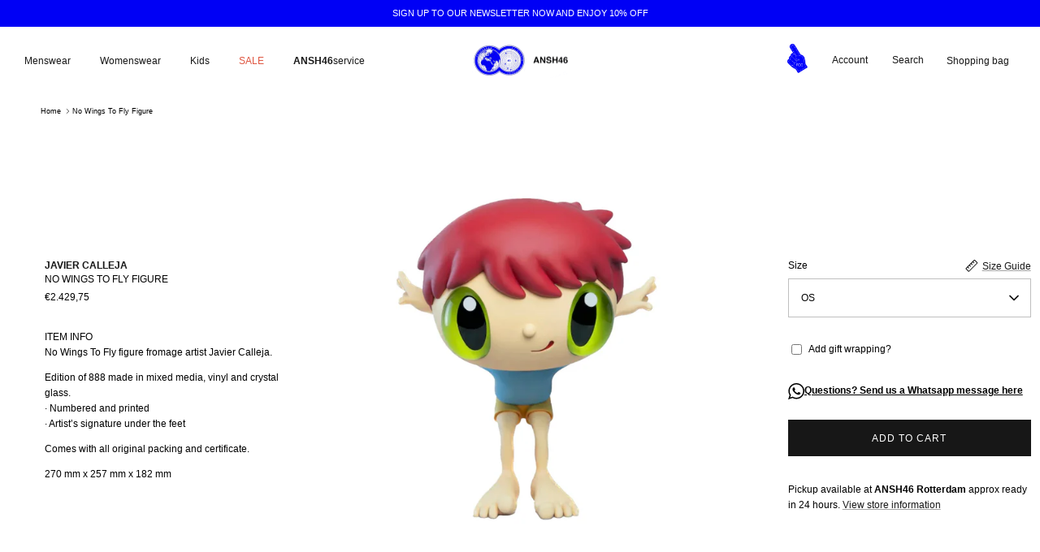

--- FILE ---
content_type: text/css
request_url: https://ansh46.com/cdn/shop/t/5/assets/evolut-custom.css?v=116013215138332203691746712041
body_size: 4030
content:
.whatsapp-cta{margin-top:1.5rem;display:flex;align-items:center;gap:.4rem}.whatsapp-icon svg{width:20px;height:20px;vertical-align:text-top}.whatsapp-link{font-weight:600;color:#000;text-decoration:underline;font-size:12px;text-underline-offset:3px}.product-info-block{display:none!important}.navigation .navigation__tier-1>.navigation__item{align-items:center}@media (min-width: 768px){.navigation__item--with-children:hover .navigation__tier-2{display:block}.navigation__item--with-children:hover .navigation__tier-2{display:block!important;opacity:1!important;visibility:visible!important}.navigation__tier-1{list-style:none;display:flex;gap:20px}.navigation__item{position:relative}.navigation__tier-2-item{padding-bottom:7px!important;text-align:center}.navigation__tier-2{display:none;top:100%;left:0;list-style:none;box-shadow:0 4px 6px #0000001a;background-color:#fff;font-size:12px!important;padding:12px 0 5px!important}.navigation__tier-2 .navigation__item{border-bottom:1px solid #555}.navigation__tier-2 .navigation__item:last-child{border-bottom:none}.navigation__tier-2 .navigation__link{color:#fff;display:block}.navigation__tier-2 .navigation__link:hover{background-color:#555}}#gift-options{display:none;flex-direction:row;align-items:center;gap:20px;margin-left:5px}#gift-options label{display:flex;align-items:center;gap:5px;cursor:pointer}#gift-options input[type=radio]{margin:0}#gift-options.visible-options{display:flex!important}@media screen and (max-width: 768px){.fc-handje-image{display:none}.fc-handje-mobile-image{margin-left:20px;width:25px}.fcc-community-text{color:#0000ea}}.fc-community-link{display:flex!important;align-items:center!important;justify-content:center!important}.fc-handje-mobile-image{display:inline-block!important}.fc-nav{padding-top:8px!important}.fc-handje-image{width:25px;margin-right:30px}#admin_header>#customer_orders>.responsive-table{margin-left:130px}#main-nav>.navigation--main>.navigation__tier-1-container>.navigation__tier-1{display:none}.rivo-vip-tiers{padding-bottom:20px}.flexible-layout--variable-columns{justify-content:flex-start!important}.rivo-account-progress-bar{border-radius:0!important}@media screen and (max-width: 768px){.rivo-vip-tier-container{overflow-x:auto!important;-webkit-overflow-scrolling:touch!important;display:flex!important;width:100%!important}.responsive-table tbody{color:#0000ea!important}.rivo-vip-tier-table{min-width:600px!important;table-layout:auto!important;width:auto!important;border-collapse:separate!important}.rivo-vip-tier-table thead th,.rivo-vip-tier-table tbody td{white-space:normal!important;word-wrap:break-word!important;overflow-wrap:break-word!important;padding:10px!important;box-sizing:border-box!important}.rivo-vip-tier-table thead th:first-child,.rivo-vip-tier-table tbody td:first-child{position:sticky!important;left:0!important;background-color:#fff!important;z-index:2!important;text-align:left}.rivo-vip-tier-table thead th,.rivo-vip-tier-table tbody td{min-width:165px!important}table.rivo-vip-tier-table{font-size:80%!important}.rivo-tier-column-1{margin-right:50px!important}}.rivo-lp-section-subtitle span{font-weight:700!important;font-size:12px!important}.rivo-account-progress-container,#rivo-account-referral-link,#rivo-ways-to-earn{background-color:#f0f0f0!important}.rivo-account-progress-container{border-radius:0!important;border:1px solid #0000ea!important}#rivo-ways-to-earn,#rivo-ways-to-redeem{padding-top:0}.rivo-content-wrapper{padding-top:0!important}td.rivo-vip-tier-table-row-perk-name,td.rivo-vip-tier-table-row-perk-value,tr.rivo-vip-tier-table-thead-row{border-top:1px solid #f0f0f0!important;border-bottom:1px solid #f0f0f0!important}th.order_number,th.date,th.payment_status,th.fulfillment_status,th.total,#customer_orders td{border-top:1px solid #0000ea!important;color:#0000ea!important}th.rivo-tier-column-1,th.rivo-vip-tier-table-thead-first-cell,th.rivo-tier-column-2,th.rivo-tier-column-3{border-top:1px solid #f0f0f0!important;border-bottom:2px solid #f0f0f0!important}body .referral-body .content-wrapper>.section-title>.content-subtitle{font-weight:700!important;font-size:12px!important}.rivo-account-referral-block{margin-bottom:20px}.rivo-modal-title-icon .svg-icon{width:20px!important;height:20px!important;fill:#0000ea!important}.rivo-modal-title-icon .svg-icon path{fill:#0000ea!important}.rivo-account-card{padding:24px!important}.rivo-th-cell-content,.rivo-tier-column-1,.rivo-tier-column-2,.rivo-tier-column-3,.rivo-card,.rivo-modal__title,.rivo-modal-p,.rivo-modal-body-content,.rivo-modal__close:hover,.rivo-modal-body-content>p,.rivo-account-card-title,.rivo-account-card-subtitle span,.rivo-account-card-subtitle,.rivo-account-block-title,#rivo-account-referral-link,.rivo-account-card-content-header,#customer_detail>.name,#customer_detail,#customer_detail>#view_address,.responsive-table a,.responsive-table,#return_to_store a,#admin_header h2.title,#customer_orders>.pagination-row,.rivo-lp-section-title,.rivo-lp-section-subtitle{color:#0000ea!important}.rivo-modal__close:hover{color:#fff!important}.rivo-account-card-content-header{height:18px!important}.rivo-account-referral-url-wrapper{margin-bottom:0!important}.rivo-account-card-content-logo img{margin-top:30px!important;height:80px!important}.rivo-account-card-content{gap:0px!important}.rivo-account-card,.rivo-account-vip-tier-block,.rivo-account-activity-block,.rivo-account-rewards-block,.rivo-account-referral-block{border:var(--rivo-account-card-border, 1px solid #0000ea)!important;border-radius:0!important}.rivo-account-progress-bar,#points-logs-activity thead{background-color:#0000ea!important}#points-logs-activity td{border-bottom:1px solid #0000ea!important;color:#0000ea!important}.customer_orders>.pagination-row>.underline--not-link{text-decoration-color:#0000ea!important}.rivo-lp-content{padding-top:40px!important}.rivo-card{background-color:#fff!important;border-radius:0!important;flex:1 1 calc(33.33% - 10px)!important;max-width:29vw!important}.name,#points-logs-activity th,.rivo-account-referral-url-wrapper>.rivo-button{text-transform:capitalize!important}.rivo-modal-p>span,.rivo-modal-p>a,.rivo-modal__description,.rivo-account-referral-block-actions,.rivo-account-referral-block-actions a,.rivo-account-referral-block-header-subtitle,.rivo-progress-next-tier-label,.rivo-account-vip-tier-block-header-subtitle,.rivo-progress-current-tier-label,.rivo-account-progress-labels,.rivo-account-block-subtitle span,.rivo-account-card-subtitle,.rivo-account-rewards-progress-block-header-subtitle,#rivo-account-referral-link,.name,th.order_number,th.date,th.payment_status,th.fulfillment_status,th.total,#customer_orders td{font-size:12px!important;font-weight:300!important;color:#0000ea!important;font-family:Helvetica,Helvetica Neue,Arial,Lucida Grande,sans-serif!important}.rivo-account-card-subtitle{margin-bottom:10px!important}.rivo-account-referral-block-actions{margin-top:10px}.rivo-lp-section-subtitle,.rivo-modal__content>p,.rivo-card-description,.rivo-th-tier-threshold,.rivo-modal-body-content,.rivo-account-card-content-header-text,.rivo-account-card-title,.rivo-account-card-title span,.rivo-account-vip-tier-block-header-title,.rivo-account-block-title,#points-logs-activity th{font-size:12px!important;font-weight:300!important}.rivo-account-progress-labels,.rivo-account-vip-tier-block,.rivo-account-block-subtitle,.rivo-account-block-title{margin:0!important}.account-status{font-weight:400!important}.rivo-lp-section-title,.rivo-modal__title,.rivo-card-title,.rivo-modal-body-content>p{font-weight:700!important;font-size:12px!important}.rivo-lp-section-title{text-transform:uppercase important}.rivo-arrow-icon svg{fill:#0000ea!important}.rivo-account-referral-url-wrapper button{border-radius:0!important}.rivo-modal__btn-primary{background-color:#0000ea!important;font-family:Helvetica,Helvetica Neue,Arial,Lucida Grande,sans-serif!important;font-size:12px!important}.rivo-card-icon>.svg-icon path{fill:#0000ea!important}.rivo-lp-content{max-width:1650px!important}.rivo-lp-cards-container{flex:1 1 calc(33.33% - 10px)}.rivo-card-icon>.svg-icon{width:20px!important;height:20px!important;fill:#0000ea!important}.rivo-points-purchases>.rivo-card:hover{color:#0000ea!important;background-color:#f0f0f0!important}.rivo-rewards>.rivo-card{background-color:#f0f0f0!important}.rivo-rewards>.rivo-card:hover{background-color:#fff!important}.rivo-button{min-width:calc(9rem + 2px)!important;min-height:calc(2rem + 2px)!important;padding:0!important;font-weight:300!important;font-size:12px!important;color:#fff!important;background-color:#0000ea!important;letter-spacing:0}#rivo-account-referral-link{padding:10px!important}[part=osm-message]{font-weight:300!important;font-family:Helvetica}.rimage-wrapper .rimage__image{height:95vh}@media (min-width:768px){.mobile_nav{display:none!important}th.order_number,th.date,th.payment_status,th.fulfillment_status,th.total{border-bottom:2px solid #0000ea!important}#customer_orders td{border-bottom:none!important}}input{font-size:12px!important;border-radius:0!important}.cart-drawer__title{color:#171717!important}.toc-column.hide{display:none}.pf-main-media{mix-blend-mode:multiply}a.toc-anchor{width:10px}.mobile-navigation-drawer .navigation__item{padding-top:15px}svg{width:15px;height:15px}.mobile-navigation-drawer .navigation__tier-2-container{top:100px!important;padding:0 30px}.mobile-navigation-drawer .navigation{margin-bottom:40px;position:static;font-size:17px;text-align:inherit;padding:30px}.mobile-navigation-drawer .mobile-nav-toggle,.mobile-nav-back{font-size:12px}.filter-group-Price,.filter-group-Gender,.filter-group__item .filter-group__item__text:before,.filter-group--applied,.filter-group__item .filter-group__item__text:after,.navigation .navigation__tier-1>.navigation__item>.navigation__link:before{display:none;width:0px;height:0px}.filter-group__item--active{color:#0000f5!important}.filter-group__item{padding-inline-start:0px!important}#pageheader>div.logo-area.container.container--no-max>div.logo-area__left>div>div>div>ul>li:nth-child(5)>a,body>div.mobile-navigation-drawer>div.navigation.navigation--main>div>ul>li:nth-child(5)>a{font-family:Helvetica!important}.navigation__tier-2-container .navigation__item:nth-child(4) .navigation__children-toggle{display:none!important}.navigation__tier-2-container .navigation__item:nth-child(4) .navigation__tier-3-container{height:auto!important;opacity:1!important;visibility:visible!important;overflow:hidden;margin-left:20px;padding-top:10px}.navigation__tier-2-container .navigation__item:nth-child(4) .navigation__tier-3-container .navigation__tier-3{display:flex;width:max-content;flex-direction:row;flex-wrap:nowrap;align-items:center;gap:5px;padding-bottom:0!important;white-space:nowrap;animation:scrollAnimation 20s linear infinite}.navigation__tier-2-container .navigation__item:nth-child(4) .navigation__tier-3-container .navigation__tier-3 li{border:solid 1px black;padding-top:0!important}@keyframes scrollAnimation{0%{transform:translate(0)}to{transform:translate(-100%)}}.navigation__tier-2-container .navigation__item:nth-child(4) .navigation__tier-3-container:hover{animation-play-state:paused}.cart-drawer-modal .bookmark-icon{display:none!important}.toc{display:grid;justify-content:space-between;grid-template-columns:1fr auto}.navigation__toc-container{margin-top:20px}.toc-column{flex:1;padding:0 10px}.toc-links{list-style-type:none;padding:0}.toc-links a{display:block;text-decoration:none;margin-bottom:5px;color:#333;font-size:14px}.toc-links .letter-collection{display:flex;gap:50px}@media (min-width: 768px){.detail.product-column-right:nth-of-type(1),.detail.product-column-right:nth-of-type(4){display:flex;align-items:center;min-height:calc(100vh - var(--theme-sticky-header-height));height:calc(100vh - var(--theme-sticky-header-height));position:sticky;top:calc(70px + var(--theme-sticky-header-height))}.product-detail .product-column-right{width:calc(27% - 44px)!important}.detail.product-column-right:nth-of-type(1) .sticky-content-container,.detail.product-column-right:nth-of-type(4) .sticky-content-container{position:unset!important}}@media (max-width: 700px){a.navigation__link.Designers{position:relative}a.navigation__link.Designers svg{transform:rotate(-90deg);position:absolute;right:0;margin-right:20px}.navigation__toc-container{display:none;transition:transform .5s ease-in-out,display .5s ease-in-out;transform:translate(100%)}}.navigation__mobile-header{border-bottom:0!important}.mobile-navigation-drawer{left:0!important;width:100%!important}.utility-bar__centre{display:none}.announcement-bar__middle:not(:first-child):not(:last-child){width:100%}.logo{padding-top:15px;padding-bottom:15px}@media screen and (min-width: 700px){.header-account-link__icon,.show-search-link__icon,.cart-link__icon{display:none}.header-account-link__text{padding-right:10px}}.navigation__link,.logo-area__right__inner{font-size:12px}.navigation__column-title{font-size:10px}.logo-area{border-bottom:none!important}#CartDrawerModal-Title{text-transform:none}@media screen and (min-width: 700px){.container{padding-inline:50px}}.product-detail .product-column-right{padding-top:0!important}.option-selector--with-size-chart[data-selector-type=dropdown]{justify-content:flex-end}@media (min-width: 1400px){.product-detail.container,[data-section-type=main-product]>div.container.desktop-only{max-width:100%!important;justify-content:space-between!important}.product-detail .product-media .rimage-outer-wrapper{max-width:1080px!important}}.Categories-filter-group{display:none}@media screen and (max-width: 767px){.navigation__link,.navigation__children-toggle{padding:2px 20px!important}.button-icon,.utility-bar__right{display:none!important}.utility-bar__left{justify-content:center}.utility-bar__item{margin-inline-end:0!important;width:100%;border:1px solid black}.toggle-btn{justify-content:center}.utility-bar__item span{text-transform:uppercase}.utility-bar{position:sticky;top:70px;z-index:1;background-color:#fff}}.utility-bar--sticky-mobile-copy{border-bottom:0}.product-block .block-inner .vendor{margin:0}.section-footer__title{color:#fff!important}.filter-group__heading__text{text-transform:uppercase}body,.title,.price-area,.filter-group__item,.product-block__title,.product-price__item,.vendor,.cart-item__quantity-input,.navigation__link,.navigation__mobile-products-title{font-size:12px!important}@font-face{font-family:archive-font;src:url(/cdn/shop/files/Valentine_Light.woff2) format("woff2");font-display:swap}@media screen and (min-width: 900px){.toggle-btn{display:none!important}.gallery__item-2,.gallery__item-3,.gallery__item-5,.gallery__item-6{margin-left:50px!important;margin-bottom:50px!important}.gallery__item-1,.gallery__item-4{margin-bottom:50px!important;margin-left:50px!important}.gallery__item-3,.gallery__item-6{margin-right:20px!important}}.pf-loading>div:not(:last-child){opacity:1!important}.archive-collection{background-color:#f6f4ee!important;max-width:1300px;margin:0 auto}.template-suffix-archive2024{background-color:#f6f4ee!important}.archive-collection .Category-filter-group,.archive-collection .Brand-filter-group,.archive-collection .Price-filter-group,.archive-collection .filter-group__heading__indicator{display:none}.archive-collection .ARCHIVE.Brand-filter-group{display:block!important}.archive-collection .filter-group__item{padding-inline-start:0px;width:100%}.archive-collection .filter-group__item .filter-group__item__text:before{display:none}.archive-collection .rimage-wrapper .rimage__image{transform:translateZ(0)!important;mix-blend-mode:multiply}.archive-collection .filter-group__heading__text{font-family:archive-font!important;font-size:14px;font-weight:600;text-transform:uppercase}.archive-collection .filter-group__item__text{font-family:archive-font!important;font-size:10px;font-weight:400;border-bottom:solid 1px black;width:100%!important}.archive-collection .collection-listing .product-list--per-row-4 .product-block .block-inner{box-shadow:0 0 0 1px #000;margin:0;padding-bottom:50px;min-height:100%!important;background:#f6f4ee}.archive-collection .collection-listing .product-list--per-row-4 .product-block{padding:0!important;margin-bottom:0!important}.archive-collection .collection-listing .product-list{margin-left:0!important}.archive-collection .collection-listing .product-list--per-row-4 .product-block .product-info{border:solid 1px black;margin:0 15px}.archive-collection .product-block .product-info .vendor,.archive-collection .product-block .product-info .product-block__title,.archive-collection .product-block .product-info .product-block__subtitle,.archive-collection .product-block .product-info .product-color p{padding:6px 5px;font-size:9px!important;font-family:archive-font!important;margin:0!important;height:24px}.archive-collection .product-block .product-info .product-block__title{border-bottom:solid 1px black;text-transform:uppercase!important;border-left:0px!important;border-right:0px!important;height:auto!important}.archive-collection .filter-group__item .filter-group__checkbox:checked+.filter-group__item__text:after{display:none}.archive-collection .product-list{display:flex;flex-wrap:wrap}.archive-collection .product-list .product-item{flex-basis:25%;max-width:25%;padding:15px;height:22rem;border-style:solid;border-color:rgba(0,0,0,.33) #000 rgba(0,0,0,.2);border-width:1px}.archive-collection .product-list .product-item{width:100%;object-fit:cover;object-position:center center}.archive-collection .product-list .product-block__title{border-style:solid;border-color:#000;border-width:1px 1px 0;padding:6px 5px}.archive-collection .product-list .vendor{font-size:9px;margin-top:0;margin-bottom:0;text-align:left;font-family:archive-font;font-weight:600}.archive-collection .product-list p{margin-top:0;margin-bottom:0;padding:6px 5px;border-style:solid;border-color:#000;border-width:1px 0 0;text-align:left;margin-right:0;font-size:9px;font-family:archive-font;width:100%;height:24px}.archive-collection .product-list .product-item .product-details{border-bottom:solid 1px #000}.archive-collection .filter-group__applied-item__text,.archive-collection .filter-group__clear-link{font-family:archive-font;font-size:10px}.archive-collection .image-cont a{transition:none!important}.archive-collection .pagination-row{margin-top:50px!important}.archive-collection .pagination-row a{font-family:archive-font;font-size:10px}.filters.translate-show{transform:translate(100%)!important}.filters.translate-hide{transform:translate(0)!important}@media (min-width: 1400px){.product-detail.container,[data-section-type=main-product]>div.container.desktop-only{max-width:100%!important;justify-content:space-between!important}.product-detail .product-media .rimage-outer-wrapper{max-width:800px!important}}@media (max-width: 1399px) and (min-width: 1330px){[data-section-type=main-product]>div.container.product-detail{justify-content:space-evenly!important;padding-left:25px!important;padding-right:25px!important}}@media (max-width: 1329px) and (min-width: 1040px){[data-section-type=main-product]>div.container.product-detail{padding-left:5px!important;padding-right:5px!important}}[data-section-type=main-product]>div.container{padding-left:50px!important;padding-right:50px!important}.section-main-product{margin-top:0!important}.detail.product-column-right:nth-of-type(1) .sticky-content-container{width:100%!important}@media (min-width: 768px){.detail.product-column-right:nth-of-type(1),.detail.product-column-right:nth-of-type(4){display:flex;align-items:center;min-height:calc(100vh - var(--theme-sticky-header-height));height:calc(100vh - var(--theme-sticky-header-height));position:sticky;top:calc(70px + var(--theme-sticky-header-height))}.detail.product-column-right:nth-of-type(1) .sticky-content-container,.detail.product-column-right:nth-of-type(4) .sticky-content-container{position:unset!important}}@media (max-width: 700px){[data-section-type=main-product]>div.container{padding-left:20px!important;padding-right:20px!important}}@media (min-width: 768px){.product-detail{display:flex;justify-content:center}.product-detail .product-column-left{flex:0 0 auto;width:50%}.product-detail .product-column-right{flex:0 0 auto;margin-inline-start:0px;width:calc(30% - 44px);max-width:350px}.product-column-right.product-description-col{display:block}.product-column-right.product-description-col-mobile{display:none}}@media (min-width: 1040px){.product-detail .gallery-size-small{width:35%}.product-detail .gallery-size-small+.product-column-right{width:calc(65% - 44px)}.product-detail .gallery-size-medium{width:40%}.product-detail .gallery-size-medium+.product-column-right{width:calc(55% - 44px)}.product-detail .gallery-size-large{width:62%}.product-detail .gallery-size-large+.product-column-right{width:calc(38% - 44px)}}.product-detail .gallery{position:relative}.product-detail .gallery .gallery__inner{width:100%}.product-detail .gallery .main-image{margin:0 0 20px;width:100%;text-align:center;position:relative}@media (max-width: 767.98px){.product-detail .gallery .main-image{margin:0 -16px 10px;width:auto}}.product-detail .gallery .slick-dots{box-sizing:border-box;margin-bottom:-10px;padding:20px 44px 0;display:flex;justify-content:center;flex-wrap:wrap}.product-detail .gallery .slick-dots li{flex:0 1 15px;display:flex;justify-content:center}.product-detail .gallery .slick-dots li button:before{left:4px;width:32px;height:2px;content:"";background-color:#444;opacity:.25;transition:opacity .15s}.product-detail .gallery .slick-dots .slick-active button:before{color:#444;opacity:.85}.product-detail .gallery .product-label-container{justify-content:flex-start;align-items:flex-end;z-index:1}.thumbnails .owl-stage-outer{display:none}.filter-group__heading__indicator,.filter-group__item .filter-group__item__text:before,.filter-group__item .filter-group__item__text:after,.bookmark-icon,.product-block__image-dots,.product-detail-label,.navigation__link:before{display:none!important}.lightly-spaced-row{margin-bottom:0!important}.filter-group__applied-item__text,.filter-group__clear-link,.recommendation-modal__message,.recommendation-modal__benefits ul li,.recommendation-modal__button,.recommendation-modal__message--align-start,.recommendation-modal__selector--flag,.recommendation-modal__button--minimal,.cart-drawer__title,.cart-item__title,.subtotal,.majortitle,.overlay-text__title,.cart-policies,.price{font-size:12px!important}.cart-policies{font-size:10px}.cart-item__selling-price,.product-detail-label,.subtotal,.cart-item__title,.majortitle,.cart-drawer__title,.navigation__link,.product-form .label,.product-detail .detail .title{font-weight:200!important}.vendor{font-weight:600;text-transform:uppercase}.recommendation-modal__button,.recommendation-modal__button--minimal,.button,div.button-row,.text-box,.cc-select__btn{border-radius:0!important}.icon--large{width:78px}.announcement-bar__announcements,.announcement-slider{overflow:hidden}.announcement-slider{display:flex;width:max-content;animation:scroll 10s linear infinite}@keyframes scroll{0%{transform:translate(0)}to{transform:translate(-100%)}}.subheading--over,.overlay-text__title{margin-bottom:9px!important}.container-coll{max-width:1480px;margin-right:auto;padding-left:40px;padding-right:40px}.collection-header{margin-left:0!important;margin-bottom:40px!important}.flex-container{display:flex;gap:3px}.product-form .quantity-submit-row .quantity-submit-row__submit{margin-top:0!important}.is-unavailable:after{content:"(Sold Out - Notify when available)";padding-left:5px}.klaviyo-bis-trigger,.filter-group__item{width:100%!important;padding-inline-start:0!important}.klaviyo-bis-trigger{padding:15px 25px!important;font-size:12px!important}.product-form{width:-webkit-fill-available}
/*# sourceMappingURL=/cdn/shop/t/5/assets/evolut-custom.css.map?v=116013215138332203691746712041 */


--- FILE ---
content_type: text/javascript; charset=utf-8
request_url: https://ansh46.com/en-fr/products/javier-calleja-no-wings-to-fly-figure.js
body_size: 536
content:
{"id":8362144760136,"title":"No Wings To Fly Figure","handle":"javier-calleja-no-wings-to-fly-figure","description":"\u003cp\u003eITEM INFO\u003cbr\u003eNo Wings To Fly figure fromage artist Javier Calleja.\u003c\/p\u003e\n\u003cp\u003e\u003cmeta charset=\"UTF-8\"\u003e\u003cspan\u003eEdition of 888 made in mixed media, vinyl and crystal glass.\u003cbr\u003e· \u003c\/span\u003e\u003cspan\u003eNumbered and printed\u003cbr\u003e· \u003c\/span\u003e\u003cspan\u003eArtist’s signature under the feet\u003c\/span\u003e\u003c\/p\u003e\n\u003cp\u003e\u003cspan\u003eComes with all original packing and certificate.\u003c\/span\u003e\u003c\/p\u003e\n\u003cp\u003e270 mm x 257 mm x 182 mm\u003cbr\u003e\u003c\/p\u003e","published_at":"2023-04-05T15:57:25+02:00","created_at":"2023-04-05T15:57:25+02:00","vendor":"Javier Calleja","type":"Ceramics","tags":["in-stock","not-on-sale","STX_Not_Matched"],"price":242975,"price_min":242975,"price_max":242975,"available":true,"price_varies":false,"compare_at_price":0,"compare_at_price_min":0,"compare_at_price_max":0,"compare_at_price_varies":false,"variants":[{"id":46484215595336,"title":"OS","option1":"OS","option2":null,"option3":null,"sku":"NOWINGSTOFLY","requires_shipping":true,"taxable":true,"featured_image":null,"available":true,"name":"No Wings To Fly Figure - OS","public_title":"OS","options":["OS"],"price":242975,"weight":0,"compare_at_price":0,"inventory_management":"shopify","barcode":"15595336","requires_selling_plan":false,"selling_plan_allocations":[]}],"images":["\/\/cdn.shopify.com\/s\/files\/1\/0689\/2381\/8298\/products\/0C3EB4F1-406B-4026-BA17-0AAD0CE9064F.jpg?v=1680703260","\/\/cdn.shopify.com\/s\/files\/1\/0689\/2381\/8298\/products\/03CE21A6-C449-4083-89DB-C2BF7529E464.jpg?v=1680703260","\/\/cdn.shopify.com\/s\/files\/1\/0689\/2381\/8298\/products\/48324765-0793-4BE1-A34F-96602AC630D4.jpg?v=1680703260"],"featured_image":"\/\/cdn.shopify.com\/s\/files\/1\/0689\/2381\/8298\/products\/0C3EB4F1-406B-4026-BA17-0AAD0CE9064F.jpg?v=1680703260","options":[{"name":"Size","position":1,"values":["OS"]}],"url":"\/en-fr\/products\/javier-calleja-no-wings-to-fly-figure","media":[{"alt":"Javier Calleja No Wings To Fly Figure Tan","id":41600875659592,"position":1,"preview_image":{"aspect_ratio":1.0,"height":1080,"width":1080,"src":"https:\/\/cdn.shopify.com\/s\/files\/1\/0689\/2381\/8298\/products\/0C3EB4F1-406B-4026-BA17-0AAD0CE9064F.jpg?v=1680703260"},"aspect_ratio":1.0,"height":1080,"media_type":"image","src":"https:\/\/cdn.shopify.com\/s\/files\/1\/0689\/2381\/8298\/products\/0C3EB4F1-406B-4026-BA17-0AAD0CE9064F.jpg?v=1680703260","width":1080},{"alt":"Javier Calleja No Wings To Fly Figure Tan","id":41600875692360,"position":2,"preview_image":{"aspect_ratio":1.0,"height":1080,"width":1080,"src":"https:\/\/cdn.shopify.com\/s\/files\/1\/0689\/2381\/8298\/products\/03CE21A6-C449-4083-89DB-C2BF7529E464.jpg?v=1680703260"},"aspect_ratio":1.0,"height":1080,"media_type":"image","src":"https:\/\/cdn.shopify.com\/s\/files\/1\/0689\/2381\/8298\/products\/03CE21A6-C449-4083-89DB-C2BF7529E464.jpg?v=1680703260","width":1080},{"alt":"Javier Calleja No Wings To Fly Figure Tan","id":41600875725128,"position":3,"preview_image":{"aspect_ratio":1.0,"height":1080,"width":1080,"src":"https:\/\/cdn.shopify.com\/s\/files\/1\/0689\/2381\/8298\/products\/48324765-0793-4BE1-A34F-96602AC630D4.jpg?v=1680703260"},"aspect_ratio":1.0,"height":1080,"media_type":"image","src":"https:\/\/cdn.shopify.com\/s\/files\/1\/0689\/2381\/8298\/products\/48324765-0793-4BE1-A34F-96602AC630D4.jpg?v=1680703260","width":1080}],"requires_selling_plan":false,"selling_plan_groups":[]}